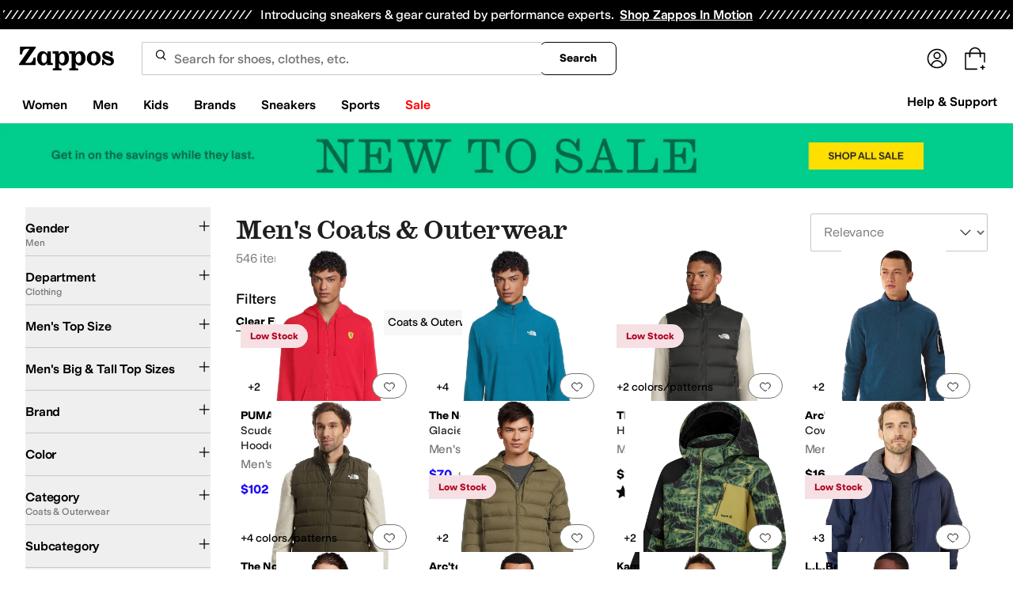

--- FILE ---
content_type: text/css
request_url: https://www.zappos.com/marty-assets/marty-zappos.components-cart-CartModalOrDrawer.c7af09da66bcf2251522.css
body_size: 2233
content:
.UK-z{background-color:#00000040;content:"";display:block;height:100%;left:0;opacity:1;position:fixed;top:0;transition:all .3s ease 0s;visibility:visible;width:100%;z-index:9998}@media (max-width:650px){.UK-z{overflow-y:auto;position:absolute}}.VK-z{background:#fff;border-radius:16px;box-shadow:2px 8px 16px 0 #0000001f;box-sizing:border-box;display:none;display:block;left:0;margin:auto;max-height:100vh;max-width:500px;overflow-y:auto;position:fixed;right:0;top:50%;transform:translateY(-50%);width:100%;z-index:9999}.VK-z *,.VK-z :after,.VK-z :before{box-sizing:inherit}.VK-z img{max-width:100%}@media (max-width:650px){.VK-z{max-height:85vh;overflow-y:auto;position:absolute}}.WK-z{border-bottom:1px solid #ddd;display:flex;justify-content:space-between;margin-bottom:10px;padding:16px 16px 21px}.WK-z h2{font-size:28px;line-height:normal}.XK-z{background-color:initial;border:none;cursor:pointer;position:absolute;position:static;right:16px;top:16px}.XK-z:before{background-image:url(https://m.media-amazon.com/images/G/01/zappos/melody/melody-sprite.2021.09.16._TTH_.svg);background-position:-60px -5px;background-repeat:no-repeat;content:"";cursor:pointer;display:block;height:14px;width:14px}@keyframes kL-z{0%{opacity:0}to{opacity:1}}@keyframes mL-z{0%{opacity:1}to{opacity:0}}@keyframes nL-z{0%{margin-right:-532px}to{margin-right:0}}@keyframes pL-z{0%{margin-right:0}to{margin-right:-532px}}.eL-z{height:100vh;padding:8px}.eL-z h1,.eL-z>a:first-child{display:none}.eL-z img{margin-bottom:8px}.eL-z p{padding:0;width:100%}.fL-z{display:flex;justify-content:center;padding:24px}.fL-z a{background:var(--zapr-link-color,#003953);border:2px solid var(--zapr-link-color,#003953);border-color:var(--zapr-link-color,#003953);border-radius:4px;color:#fff;cursor:pointer;flex-grow:1;font:700 14px/120% var(--m-fontBase,Open Sans,sans-serif);max-width:110px;padding:12px 24px;text-align:center;text-decoration:none;text-transform:uppercase;touch-action:manipulation;transition:all .3s ease 0s;-webkit-user-select:none;user-select:none}html[data-marketplace=Zappos]:where([data-theme=zapr25]) .fL-z a{border-color:#000}.fL-z a:hover{background:#210ef4;border-color:#210ef4;color:#fff}.fL-z a.gL-z,.fL-z a[disabled]{background:#f5f5f5;border-color:#ddd;box-shadow:none;color:#b0b0b0;cursor:not-allowed}html[data-marketplace=Zappos] .fL-z a.gL-z,html[data-marketplace=Zappos] .fL-z a[disabled]{color:#fff}html[data-marketplace=Zappos] .fL-z a{border-radius:8px;border-width:1px;outline-offset:-1px;text-transform:none}html[data-marketplace=Zappos]:where([data-theme=zapr25]) .fL-z a{border-width:1px;outline-offset:inherit}html[data-marketplace=Zappos] .fL-z a{background-color:#000;border:none;color:#fff}@media (hover:hover){html[data-marketplace=Zappos] .fL-z a:hover{background-color:#210ef4;border:none;color:#fff}}html[data-marketplace=Zappos] .fL-z a:focus{outline:2px solid #210ef4}html[data-marketplace=Zappos] .fL-z a:disabled{background-color:#b9b9b9}html[data-marketplace=Zappos]:where([data-theme=zapr25]) .fL-z a{background:#000;border:1px solid #000;border-radius:2px;color:#fff;font-family:modern-gothic-web,modern-gothic-fallback,system-ui,-apple-system,sans-serif,Apple Color Emoji,Segoe UI Emoji,Segoe UI Symbol,Noto Color Emoji;font-size:14px;font-weight:500;letter-spacing:.05em;text-transform:uppercase;transition:.2s ease-out}@media (hover:hover){html[data-marketplace=Zappos]:where([data-theme=zapr25]) .fL-z a:hover{background:#2b2b2b;border:1px solid #000;color:#fff}}html[data-marketplace=Zappos]:where([data-theme=zapr25]) .fL-z a:active{background:#757575}html[data-marketplace=Zappos]:where([data-theme=zapr25]) .fL-z a:disabled{background:#e0e0e0;border:1px solid #0000;color:#a2a2a2}html[data-marketplace=Zappos]:where([data-theme=zapr25]) .fL-z a:focus{outline:none}html[data-marketplace=Zappos]:where([data-theme=zapr25]) .fL-z a:focus-visible{outline:var(--focus-outline);outline-offset:var(--focus-outline-offset)}.hL-z{display:flex;justify-content:flex-end;margin-top:0;outline:0;pointer-events:none;position:fixed;right:0;top:0;z-index:28}@media (min-width:651px){.hL-z{margin:0 auto}}.iL-z,.jL-z{animation-duration:.35s;animation-fill-mode:forwards}.iL-z{animation-name:kL-z;animation-timing-function:ease;background:#00000040;bottom:0;left:0;margin-top:0;position:fixed;right:0;top:0;z-index:27}@media (max-width:650px){.iL-z{display:none}}.iL-z.lL-z{animation-name:mL-z}.jL-z{animation-name:nL-z;animation-timing-function:cubic-bezier(.2,1,.2,1);background:#fff;border:1px solid #ddd;color:#1f1f1f;display:flex;flex-direction:column;line-height:1.5;font:400 14px var(--m-fontBase,Open Sans,sans-serif);height:100%;overflow:hidden;pointer-events:auto}@media (max-width:650px){.jL-z{display:flex;flex-direction:column;position:fixed;width:100%;z-index:29}}.jL-z.oL-z{height:100vh}@media (min-width:651px){.jL-z{position:fixed;right:0;width:530px;z-index:29}}@media (prefers-reduced-motion){.jL-z{animation-name:kL-z;animation-timing-function:ease}}.jL-z.lL-z{animation-name:pL-z}@media (prefers-reduced-motion){.jL-z.lL-z{animation-name:mL-z}}.qL-z{transform:scale(1.4)}.rL-z{height:100%;overflow-y:auto}.sL-z{margin-bottom:0}.tL-z{align-items:center;color:#1f1f1f;display:flex;font:400 28px var(--m-fontBase,Open Sans,sans-serif);position:relative;text-transform:capitalize}@media (max-width:650px){.tL-z{font-size:24px}}@media (min-width:651px){.tL-z{margin-bottom:-4px}}.uL-z{background:#a7e688;border-radius:50%;height:25px;transform:scale(.7);width:25px}html[data-marketplace=Zappos]:where([data-theme=zapr25]) .uL-z{display:none}.uL-z:before{background:#0000;border-left:2px solid;border-top:2px solid;border-color:#210ef4;border-style:none solid solid none;border-width:medium 2px 2px medium;box-sizing:initial;content:"";display:inline-block;height:13px;left:8px;position:absolute;top:3px;transform:rotate(45deg);width:6px}.vL-z{background:#a7e688;border:2px solid #a7e688;border-radius:4px;color:var(--zapr-price-color,#035d59);cursor:pointer;font:700 14px/120% var(--m-fontBase,Open Sans,sans-serif);min-width:200px;padding:12px 14px;text-align:center;text-decoration:none;text-transform:uppercase;touch-action:manipulation;transition:all .3s ease 0s;-webkit-user-select:none;user-select:none}@media (hover:hover){.vL-z:hover{background:#c3f4aa;border-color:#c3f4aa;color:var(--zapr-price-color,#035d59)}}.vL-z.gL-z,.vL-z[disabled]{background:#f5f5f5;border-color:#ddd;color:#b0b0b0;cursor:not-allowed}html[data-marketplace=Zappos] .vL-z{border-radius:8px;border-width:1px;outline-offset:-1px;text-transform:none}html[data-marketplace=Zappos]:where([data-theme=zapr25]) .vL-z{border-width:1px;outline-offset:inherit}html[data-marketplace=Zappos] .vL-z{background-color:#000;border:none;color:#fff}@media (hover:hover){html[data-marketplace=Zappos] .vL-z:hover{background-color:#210ef4;border:none;color:#fff}}html[data-marketplace=Zappos] .vL-z:focus{outline:2px solid #210ef4}html[data-marketplace=Zappos] .vL-z:disabled{background-color:#b9b9b9}html[data-marketplace=Zappos]:where([data-theme=zapr25]) .vL-z{background:#000;border:1px solid #000;border-radius:2px;color:#fff;font-family:modern-gothic-web,modern-gothic-fallback,system-ui,-apple-system,sans-serif,Apple Color Emoji,Segoe UI Emoji,Segoe UI Symbol,Noto Color Emoji;font-size:14px;font-weight:500;letter-spacing:.05em;text-transform:uppercase;transition:.2s ease-out}@media (hover:hover){html[data-marketplace=Zappos]:where([data-theme=zapr25]) .vL-z:hover{background:#2b2b2b;border:1px solid #000;color:#fff}}html[data-marketplace=Zappos]:where([data-theme=zapr25]) .vL-z:active{background:#757575}html[data-marketplace=Zappos]:where([data-theme=zapr25]) .vL-z:disabled{background:#e0e0e0;border:1px solid #0000;color:#a2a2a2}html[data-marketplace=Zappos]:where([data-theme=zapr25]) .vL-z:focus{outline:none}html[data-marketplace=Zappos]:where([data-theme=zapr25]) .vL-z:focus-visible{outline:var(--focus-outline);outline-offset:var(--focus-outline-offset)}.wL-z{background:#f5f5f5;padding:12px 32px 16px}html[data-marketplace=Zappos]:where([data-theme=zapr25]) .wL-z{background:#fff;border-top:1px solid #a2a2a2;padding:16px 20px 24px}.wL-z form{display:flex;padding-top:10px}@media (min-width:651px){.wL-z form{justify-content:space-between}}@media (max-width:650px){.wL-z form{flex-direction:column}}html[data-marketplace=Zappos]:where([data-theme=zapr25]) .wL-z form{padding-top:16px}.wL-z .xL-z{background:#0000;border:2px solid var(--zapr-link-color,#003953);border-radius:4px;color:var(--zapr-link-color,#003953);cursor:pointer;font:700 14px/120% var(--m-fontBase,Open Sans,sans-serif);padding:12px 24px;text-align:center;text-decoration:none;text-transform:uppercase;touch-action:manipulation;transition:all .3s ease 0s;-webkit-user-select:none;user-select:none}html[data-marketplace=Zappos]:where([data-theme=zapr25]) .wL-z .xL-z{font-family:modern-gothic-web,modern-gothic-fallback,system-ui,-apple-system,sans-serif,Apple Color Emoji,Segoe UI Emoji,Segoe UI Symbol,Noto Color Emoji;font-size:14px}.wL-z .xL-z:hover{background:#210ef4;border-color:#210ef4;color:#fff}.wL-z .xL-z.gL-z,.wL-z .xL-z[disabled]{background:#f5f5f5;border-color:#ddd;box-shadow:none;color:#b0b0b0;cursor:not-allowed}@media (max-width:650px){.wL-z .xL-z{display:none;margin-top:10px;order:1}}html[data-marketplace=Zappos] .wL-z .xL-z{border-radius:8px;border-width:1px;outline-offset:-1px;text-transform:none}html[data-marketplace=Zappos]:where([data-theme=zapr25]) .wL-z .xL-z{border-radius:2px;border-width:1px;outline-offset:inherit}html[data-marketplace=Zappos] .wL-z .xL-z{background-color:#fff;border-color:#000;border-style:solid;color:#000}html[data-marketplace=Zappos]:where([data-theme=zapr25]) .wL-z .xL-z{background-color:#fff;border-color:#000;color:#000;font-weight:500;letter-spacing:.05em;text-transform:uppercase}html[data-marketplace=Zappos] .wL-z .xL-z:hover{border-color:#210ef4;color:#210ef4}html[data-marketplace=Zappos] .wL-z .xL-z:focus{outline:2px solid #210ef4}html[data-marketplace=Zappos] .wL-z .xL-z:disabled{border-color:#b9b9b9;color:#b9b9b9}html[data-marketplace=Zappos]:where([data-theme=zapr25]) .wL-z .xL-z:hover{background:#f7f7f7;border-color:#000;color:#000}html[data-marketplace=Zappos]:where([data-theme=zapr25]) .wL-z .xL-z:active{background:#f1f1f1}html[data-marketplace=Zappos]:where([data-theme=zapr25]) .wL-z .xL-z:disabled{background-color:#f7f7f7;border-color:#c9c9c9;color:#a2a2a2}html[data-marketplace=Zappos]:where([data-theme=zapr25]) .wL-z .xL-z:focus{outline:none}html[data-marketplace=Zappos]:where([data-theme=zapr25]) .wL-z .xL-z:focus-visible{outline:var(--focus-outline);outline-offset:var(--focus-outline-offset)}.yL-z{font-weight:600;text-align:right;text-transform:capitalize}@media (max-width:650px){.yL-z{display:flex;justify-content:space-evenly}}@media (min-width:651px){.yL-z span:first-child{margin-right:5px}}html[data-marketplace=Zappos]:where([data-theme=zapr25]) .yL-z{align-items:center}html[data-marketplace=Zappos]:where([data-theme=zapr25]) .yL-z span:first-child{margin-right:16px}html[data-marketplace=Zappos]:where([data-theme=zapr25]) .yL-z{color:#161616;font-family:var(--font-family-sans);font-size:16px;font-weight:700;letter-spacing:-.01em;line-height:135%}@media (max-width:650px){html[data-marketplace=Zappos]:where([data-theme=zapr25]) .yL-z{color:#161616;font-family:var(--font-family-sans);font-size:16px;font-weight:500;letter-spacing:-.01em;line-height:135%}}html[data-marketplace=Zappos]:where([data-theme=zapr25]) .yL-z{display:flex;justify-content:space-between}.zL-z{background:#f2f8fb;border:2px solid #210ef4;border-radius:4px;color:#1f1f1f;color:#210ef4;display:block;line-height:1.5;font:400 14px var(--m-fontBase,Open Sans,sans-serif);margin:5px 2px;padding:5px 0 5px 2px;position:relative;z-index:0}.zL-z:before{background-image:url(https://m.media-amazon.com/images/G/01/zappos/melody/melody-sprite.2021.09.16._TTH_.svg);background-position:-110px -160px;background-repeat:no-repeat;content:"";height:19px;left:20px;position:absolute;top:20px;width:19px}html[data-marketplace=Zappos]:where([data-theme=zapr25]) .zL-z{border:none;padding:12px}@media (min-width:651px){.zL-z{width:auto}}.zL-z:before{display:none}.zL-z p{color:#1f1f1f;font:400 14px var(--m-fontBase,Open Sans,sans-serif);line-height:1;margin:8px 15px}.zL-z p a{background-color:initial;border-width:0;border-bottom:1px solid var(--zapr-link-color,#003953);color:var(--zapr-link-color,#003953);display:inline-block;font-size:100%;font:400 14px var(--m-fontBase,Open Sans,sans-serif);padding:0;text-decoration:none}.zL-z p a:hover{cursor:pointer}.zL-z p a:visited{color:var(--zapr-link-color,#003953)}.zL-z p a:hover{border-color:#210ef4;color:#210ef4}html[data-marketplace=Zappos] .zL-z p a{border:none;color:#000;cursor:pointer;font-weight:400;text-decoration:underline;text-underline-offset:4px}html[data-marketplace=Zappos] .zL-z p a:visited{color:#17166c}html[data-marketplace=Zappos] .zL-z p a:hover{border:none;color:#210ef4;text-decoration:underline}html[data-marketplace=Zappos] .zL-z p a:focus{outline:1px solid #210ef4;text-decoration:underline}html[data-marketplace=Zappos] .zL-z p a:disabled{color:#b9b9b9}html[data-marketplace=Zappos]:where([data-theme=zapr25]) .zL-z p a:visited{color:var(--zapr-link-color)}html[data-marketplace=Zappos]:where([data-theme=zapr25]) .zL-z p a:hover:not(:disabled){color:var(--zapr-link-color);text-decoration-thickness:2px}html[data-marketplace=Zappos]:where([data-theme=zapr25]) .zL-z p a:focus{outline:none}html[data-marketplace=Zappos]:where([data-theme=zapr25]) .zL-z p a:focus-visible{outline:var(--focus-outline);outline-offset:var(--focus-outline-offset)}p.AL-z{font-weight:700}html[data-marketplace=Zappos]:where([data-theme=zapr25]) .BL-z{color:#161616;font-family:var(--font-family-sans);font-size:16px;font-weight:700;letter-spacing:-.01em;line-height:135%}